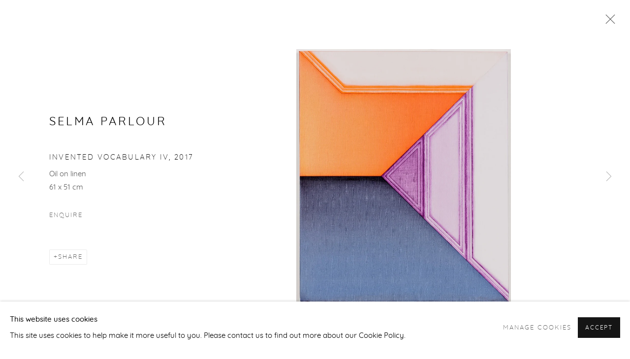

--- FILE ---
content_type: text/html; charset=utf-8
request_url: https://www.piartworks.com/artists/34-selma-parlour/works/9422-selma-parlour-invented-vocabulary-iv-2017/
body_size: 9595
content:



                        
    <!DOCTYPE html>
    <!-- Site by Artlogic - https://artlogic.net -->
    <html lang="en">
        <head>
            <meta charset="utf-8">
            <title>Selma Parlour, Invented vocabulary IV, 2017 | Pi Artworks</title>
        <meta property="og:site_name" content="Pi Artworks" />
        <meta property="og:title" content="Selma Parlour, Invented vocabulary IV, 2017" />
        <meta property="og:description" content="Selma Parlour Invented vocabulary IV, 2017 Oil on linen 61 x 51 cm" />
        <meta property="og:image" content="https://artlogic-res.cloudinary.com/w_1600,h_1600,c_limit,f_auto,fl_lossy,q_auto/ws-piartworks/usr/images/artworks/main_image/items/91/911cfa3d4c794c8fb61dca9f1e1cb2b7/upright-animal_low-res-27.jpg" />
        <meta property="og:image:width" content="1600" />
        <meta property="og:image:height" content="1600" />
        <meta property="twitter:card" content="summary_large_image">
        <meta property="twitter:url" content="https://www.piartworks.com/artists/34-selma-parlour/works/9422-selma-parlour-invented-vocabulary-iv-2017/">
        <meta property="twitter:title" content="Selma Parlour, Invented vocabulary IV, 2017">
        <meta property="twitter:description" content="Selma Parlour Invented vocabulary IV, 2017 Oil on linen 61 x 51 cm">
        <meta property="twitter:text:description" content="Selma Parlour Invented vocabulary IV, 2017 Oil on linen 61 x 51 cm">
        <meta property="twitter:image" content="https://artlogic-res.cloudinary.com/w_1600,h_1600,c_limit,f_auto,fl_lossy,q_auto/ws-piartworks/usr/images/artworks/main_image/items/91/911cfa3d4c794c8fb61dca9f1e1cb2b7/upright-animal_low-res-27.jpg">
        <link rel="canonical" href="https://www.piartworks.com/artworks/9422-selma-parlour-invented-vocabulary-iv-2017/" />
        <meta name="google" content="notranslate" />
            <meta name="description" content="Selma Parlour Invented vocabulary IV, 2017 Oil on linen 61 x 51 cm" />
            <meta name="publication_date" content="2018-04-27 13:50:01" />
            <meta name="generator" content="Artlogic CMS - https://artlogic.net" />
            
            <meta name="accessibility_version" content="1.1"/>
            
            
                <meta name="viewport" content="width=device-width, minimum-scale=0.5, initial-scale=1.0" />

            

<link rel="icon" href="/images/favicon.ico" type="image/x-icon" />
<link rel="shortcut icon" href="/images/favicon.ico" type="image/x-icon" />

<meta name="application-name" content="Pi Artworks"/>
<meta name="msapplication-TileColor" content="#ffffff"/>
            
            
            
                <link rel="stylesheet" media="print" href="/lib/g/2.0/styles/print.css">
                <link rel="stylesheet" media="print" href="/styles/print.css">

            <script>
            (window.Promise && window.Array.prototype.find) || document.write('<script src="/lib/js/polyfill/polyfill_es6.min.js"><\/script>');
            </script>


            
		<link data-context="helper" rel="stylesheet" type="text/css" href="/lib/webfonts/font-awesome/font-awesome-4.6.3/css/font-awesome.min.css?c=27042050002205&g=bf7456395407bb8a795d35bda44d98e7"/>
		<link data-context="helper" rel="stylesheet" type="text/css" href="/lib/archimedes/styles/archimedes-frontend-core.css?c=27042050002205&g=bf7456395407bb8a795d35bda44d98e7"/>
		<link data-context="helper" rel="stylesheet" type="text/css" href="/lib/archimedes/styles/accessibility.css?c=27042050002205&g=bf7456395407bb8a795d35bda44d98e7"/>
		<link data-context="helper" rel="stylesheet" type="text/css" href="/lib/jquery/1.12.4/plugins/jquery.archimedes-frontend-core-plugins-0.1.css?c=27042050002205&g=bf7456395407bb8a795d35bda44d98e7"/>
		<link data-context="helper" rel="stylesheet" type="text/css" href="/lib/jquery/1.12.4/plugins/fancybox-2.1.3/jquery.fancybox.css?c=27042050002205&g=bf7456395407bb8a795d35bda44d98e7"/>
		<link data-context="helper" rel="stylesheet" type="text/css" href="/lib/jquery/1.12.4/plugins/fancybox-2.1.3/jquery.fancybox.artlogic.css?c=27042050002205&g=bf7456395407bb8a795d35bda44d98e7"/>
		<link data-context="helper" rel="stylesheet" type="text/css" href="/lib/jquery/1.12.4/plugins/slick-1.8.1/slick.css?c=27042050002205&g=bf7456395407bb8a795d35bda44d98e7"/>
		<link data-context="helper" rel="stylesheet" type="text/css" href="/lib/jquery/plugins/roomview/1.0/jquery.roomview.1.0.css?c=27042050002205&g=bf7456395407bb8a795d35bda44d98e7"/>
		<link data-context="helper" rel="stylesheet" type="text/css" href="/lib/jquery/plugins/pageload/1.1/jquery.pageload.1.1.css?c=27042050002205&g=bf7456395407bb8a795d35bda44d98e7"/>
		<link data-context="helper" rel="stylesheet" type="text/css" href="/core/dynamic_base.css?c=27042050002205&g=bf7456395407bb8a795d35bda44d98e7"/>
		<link data-context="helper" rel="stylesheet" type="text/css" href="/core/dynamic_main.css?c=27042050002205&g=bf7456395407bb8a795d35bda44d98e7"/>
		<link data-context="helper" rel="stylesheet" type="text/css" href="/core/user_custom.css?c=27042050002205&g=bf7456395407bb8a795d35bda44d98e7"/>
		<link data-context="helper" rel="stylesheet" type="text/css" href="/core/dynamic_responsive.css?c=27042050002205&g=bf7456395407bb8a795d35bda44d98e7"/>
		<link data-context="helper" rel="stylesheet" type="text/css" href="/lib/webfonts/artlogic-site-icons/artlogic-site-icons-1.0/artlogic-site-icons.css?c=27042050002205&g=bf7456395407bb8a795d35bda44d98e7"/>
		<link data-context="helper" rel="stylesheet" type="text/css" href="/lib/jquery/plugins/plyr/3.5.10/plyr.css?c=27042050002205&g=bf7456395407bb8a795d35bda44d98e7"/>
		<link data-context="helper" rel="stylesheet" type="text/css" href="/lib/styles/fouc_prevention.css?c=27042050002205&g=bf7456395407bb8a795d35bda44d98e7"/>
<!-- add crtical css to improve performance -->
		<script data-context="helper"  src="/lib/jquery/1.12.4/jquery-1.12.4.min.js?c=27042050002205&g=bf7456395407bb8a795d35bda44d98e7"></script>
		<script data-context="helper" defer src="/lib/g/2.0/scripts/webpack_import_helpers.js?c=27042050002205&g=bf7456395407bb8a795d35bda44d98e7"></script>
		<script data-context="helper" defer src="/lib/jquery/1.12.4/plugins/jquery.browser.min.js?c=27042050002205&g=bf7456395407bb8a795d35bda44d98e7"></script>
		<script data-context="helper" defer src="/lib/jquery/1.12.4/plugins/jquery.easing.min.js?c=27042050002205&g=bf7456395407bb8a795d35bda44d98e7"></script>
		<script data-context="helper" defer src="/lib/jquery/1.12.4/plugins/jquery.archimedes-frontend-core-plugins-0.1.js?c=27042050002205&g=bf7456395407bb8a795d35bda44d98e7"></script>
		<script data-context="helper" defer src="/lib/jquery/1.12.4/plugins/jquery.fitvids.js?c=27042050002205&g=bf7456395407bb8a795d35bda44d98e7"></script>
		<script data-context="helper" defer src="/core/dynamic.js?c=27042050002205&g=bf7456395407bb8a795d35bda44d98e7"></script>
		<script data-context="helper" defer src="/lib/archimedes/scripts/archimedes-frontend-core.js?c=27042050002205&g=bf7456395407bb8a795d35bda44d98e7"></script>
		<script data-context="helper" defer src="/lib/archimedes/scripts/archimedes-frontend-modules.js?c=27042050002205&g=bf7456395407bb8a795d35bda44d98e7"></script>
		<script data-context="helper" type="module"  traceurOptions="--async-functions" src="/lib/g/2.0/scripts/galleries_js_loader__mjs.js?c=27042050002205&g=bf7456395407bb8a795d35bda44d98e7"></script>
		<script data-context="helper" defer src="/lib/g/2.0/scripts/feature_panels.js?c=27042050002205&g=bf7456395407bb8a795d35bda44d98e7"></script>
		<script data-context="helper" defer src="/lib/g/themes/aspect/2.0/scripts/script.js?c=27042050002205&g=bf7456395407bb8a795d35bda44d98e7"></script>
		<script data-context="helper" defer src="/lib/archimedes/scripts/json2.js?c=27042050002205&g=bf7456395407bb8a795d35bda44d98e7"></script>
		<script data-context="helper" defer src="/lib/archimedes/scripts/shop.js?c=27042050002205&g=bf7456395407bb8a795d35bda44d98e7"></script>
		<script data-context="helper" defer src="/lib/archimedes/scripts/recaptcha.js?c=27042050002205&g=bf7456395407bb8a795d35bda44d98e7"></script>
            
            

            
                


    <script>
        function get_cookie_preference(category) {
            result = false;
            try {
                var cookie_preferences = localStorage.getItem('cookie_preferences') || "";
                if (cookie_preferences) {
                    cookie_preferences = JSON.parse(cookie_preferences);
                    if (cookie_preferences.date) {
                        var expires_on = new Date(cookie_preferences.date);
                        expires_on.setDate(expires_on.getDate() + 365);
                        console.log('cookie preferences expire on', expires_on.toISOString());
                        var valid = expires_on > new Date();
                        if (valid && cookie_preferences.hasOwnProperty(category) && cookie_preferences[category]) {
                            result = true;
                        }
                    }
                }
            }
            catch(e) {
                console.warn('get_cookie_preference() failed');
                return result;
            }
            return result;
        }

        window.google_analytics_init = function(page){
            var collectConsent = true;
            var useConsentMode = false;
            var analyticsProperties = ['UA-215564908-78', 'UA-162095748-1'];
            var analyticsCookieType = 'statistics';
            var disableGa = false;
            var sendToArtlogic = true;
            var artlogicProperties = {
                'UA': 'UA-157296318-1',
                'GA': 'G-GLQ6WNJKR5',
            };

            analyticsProperties = analyticsProperties.concat(Object.values(artlogicProperties));

            var uaAnalyticsProperties = analyticsProperties.filter((p) => p.startsWith('UA-'));
            var ga4AnalyticsProperties = analyticsProperties.filter((p) => p.startsWith('G-')).concat(analyticsProperties.filter((p) => p.startsWith('AW-')));

            if (collectConsent) {
                disableGa = !get_cookie_preference(analyticsCookieType);

                for (var i=0; i < analyticsProperties.length; i++){
                    var key = 'ga-disable-' + analyticsProperties[i];

                    window[key] = disableGa;
                }

                if (disableGa) {
                    if (document.cookie.length) {
                        var cookieList = document.cookie.split(/; */);

                        for (var i=0; i < cookieList.length; i++) {
                            var splitCookie = cookieList[i].split('='); //this.split('=');

                            if (splitCookie[0].indexOf('_ga') == 0 || splitCookie[0].indexOf('_gid') == 0 || splitCookie[0].indexOf('__utm') == 0) {
                                //h.deleteCookie(splitCookie[0]);
                                var domain = location.hostname;
                                var cookie_name = splitCookie[0];
                                document.cookie =
                                    cookie_name + "=" + ";path=/;domain="+domain+";expires=Thu, 01 Jan 1970 00:00:01 GMT";
                                // now delete the version without a subdomain
                                domain = domain.split('.');
                                domain.shift();
                                domain = domain.join('.');
                                document.cookie =
                                    cookie_name + "=" + ";path=/;domain="+domain+";expires=Thu, 01 Jan 1970 00:00:01 GMT";
                            }
                        }
                    }
                }
            }

            if (uaAnalyticsProperties.length) {
                (function(i,s,o,g,r,a,m){i['GoogleAnalyticsObject']=r;i[r]=i[r]||function(){
                (i[r].q=i[r].q||[]).push(arguments)},i[r].l=1*new Date();a=s.createElement(o),
                m=s.getElementsByTagName(o)[0];a.async=1;a.src=g;m.parentNode.insertBefore(a,m)
                })(window,document,'script','//www.google-analytics.com/analytics.js','ga');


                if (!disableGa) {
                    var anonymizeIps = false;

                    for (var i=0; i < uaAnalyticsProperties.length; i++) {
                        var propertyKey = '';

                        if (i > 0) {
                            propertyKey = 'tracker' + String(i + 1);
                        }

                        var createArgs = [
                            'create',
                            uaAnalyticsProperties[i],
                            'auto',
                        ];

                        if (propertyKey) {
                            createArgs.push({'name': propertyKey});
                        }

                        ga.apply(null, createArgs);

                        if (anonymizeIps) {
                            ga('set', 'anonymizeIp', true);
                        }

                        var pageViewArgs = [
                            propertyKey ? propertyKey + '.send' : 'send',
                            'pageview'
                        ]

                        if (page) {
                            pageViewArgs.push(page)
                        }

                        ga.apply(null, pageViewArgs);
                    }

                    if (sendToArtlogic) {
                        ga('create', 'UA-157296318-1', 'auto', {'name': 'artlogic_tracker'});

                        if (anonymizeIps) {
                            ga('set', 'anonymizeIp', true);
                        }

                        var pageViewArgs = [
                            'artlogic_tracker.send',
                            'pageview'
                        ]

                        if (page) {
                            pageViewArgs.push(page)
                        }

                        ga.apply(null, pageViewArgs);
                    }
                }
            }

            if (ga4AnalyticsProperties.length) {
                if (!disableGa || useConsentMode) {
                    (function(d, script) {
                        script = d.createElement('script');
                        script.type = 'text/javascript';
                        script.async = true;
                        script.src = 'https://www.googletagmanager.com/gtag/js?id=' + ga4AnalyticsProperties[0];
                        d.getElementsByTagName('head')[0].appendChild(script);
                    }(document));

                    window.dataLayer = window.dataLayer || [];
                    window.gtag = function (){dataLayer.push(arguments);}
                    window.gtag('js', new Date());

                    if (useConsentMode) {
                        gtag('consent', 'default', {
                            'ad_storage': 'denied',
                            'analytics_storage': 'denied',
                            'functionality_storage': 'denied',
                            'personalization_storage': 'denied',
                            'security': 'denied',
                        });

                        if (disableGa) {
                            // If this has previously been granted, it will need set back to denied (ie on cookie change)
                            gtag('consent', 'update', {
                                'analytics_storage': 'denied',
                            });
                        } else {
                            gtag('consent', 'update', {
                                'analytics_storage': 'granted',
                            });
                        }
                    }

                    for (var i=0; i < ga4AnalyticsProperties.length; i++) {
                        window.gtag('config', ga4AnalyticsProperties[i]);
                    }

                }
            }
        }

        var waitForPageLoad = true;

        if (waitForPageLoad) {
            window.addEventListener('load', function() {
                window.google_analytics_init();
                window.archimedes.archimedes_core.analytics.init();
            });
        } else {
            window.google_analytics_init();
        }
    </script>

            
            
            
            <noscript> 
                <style>
                    body {
                        opacity: 1 !important;
                    }
                </style>
            </noscript>
        </head>
        
        
        
        <body class="section-artists page-artists site-responsive responsive-top-size-1023 responsive-nav-slide-nav responsive-nav-side-position-fullscreen responsive-layout-forced-lists responsive-layout-forced-image-lists responsive-layout-forced-tile-lists analytics-track-all-links site-lib-version-2-0 scroll_sub_nav_enabled responsive_src_image_sizing hero_heading_title_position_overlay page-param-34-selma-parlour page-param-id-34 page-param-works page-param-9422-selma-parlour-invented-vocabulary-iv-2017 page-param-id-9422 page-param-type-artist_id page-param-type-subsection page-param-type-object_id layout-hero-mode-fullbleed  layout-hero-header layout-hero-header-record-data layout-fixed-header site-type-template pageload-ajax-navigation-active layout-animation-enabled layout-lazyload-enabled" data-viewport-width="1024" data-site-name="piartworks" data-pathname="/artists/34-selma-parlour/works/9422-selma-parlour-invented-vocabulary-iv-2017/"
    style="opacity: 0;"

>
            <script>document.getElementsByTagName('body')[0].className+=' browser-js-enabled';</script>
            


            
            






        <div id="responsive_slide_nav_content_wrapper">

    <div id="container">

        
    


    <div class="header-fixed-wrapper">
    <header id="header" class="clearwithin header_fixed header_hide_border  ">
        <div class="inner clearwithin">

            


<div id="logo" class=" user-custom-logo-image"><a href="/">Pi Artworks</a><span class="logo-variant-light"></span><span class="logo-variant-dark"></span></div>


            
                <div id="skiplink-container">
                    <div>
                        <a href="#main_content" class="skiplink">Skip to main content</a>
                    </div>
                </div>
            
        
            <div class="header-ui-wrapper">

                    <div id="responsive_slide_nav_wrapper" class="mobile_menu_align_center" data-nav-items-animation-delay>
                        <div id="responsive_slide_nav_wrapper_inner" data-responsive-top-size=1023>
                        
                            <nav id="top_nav" aria-label="Main site" class="navigation noprint clearwithin">
                                
<div id="top_nav_reveal" class="hidden"><ul><li><a href="#" role="button" aria-label="Close">Menu</a></li></ul></div>

        <ul class="topnav">
		<li class="topnav-filepath- topnav-label-home topnav-id-1"><a href="/" aria-label="Link to Pi Artworks Home page">Home</a></li>
		<li class="topnav-filepath-artists topnav-label-artists topnav-id-11 active"><a href="/artists/" aria-label="Link to Pi Artworks Artists page (current nav item)">Artists</a></li>
		<li class="topnav-filepath-exhibitions topnav-label-exhibitions topnav-id-13"><a href="/exhibitions/" aria-label="Link to Pi Artworks Exhibitions page">Exhibitions</a></li>
		<li class="topnav-filepath-art-fairs topnav-label-art-fairs topnav-id-23"><a href="/art-fairs/" aria-label="Link to Pi Artworks Art fairs page">Art fairs</a></li>
		<li class="topnav-filepath-events topnav-label-events topnav-id-14"><a href="/events/" aria-label="Link to Pi Artworks Events page">Events</a></li>
		<li class="topnav-filepath-about topnav-label-about topnav-id-22"><a href="/about/" aria-label="Link to Pi Artworks About page">About</a></li>
		<li class="topnav-filepath-store topnav-label-shop topnav-id-17 last"><a href="/store/" aria-label="Link to Pi Artworks Shop page">Shop</a></li>
	</ul>


                                
                                



                                
                            </nav>
                        
                        </div>
                    </div>
                

                <div class="header-icons-wrapper  active cart-icon-active">
                    
                    

                        



<!--excludeindexstart-->
<div id="store_cart_widget" class="">
    <div class="store_cart_widget_inner">
        <div id="scw_heading"><a href="/store/basket/" class="scw_checkout_link">Cart</a></div>
        <div id="scw_items">
            <a href="/store/basket/" aria-label="Your store basket is empty" data-currency="&pound;">
                <span class="scw_total_items"><span class="scw_total_count">0</span><span class="scw_total_items_text"> items</span></span>
               

                    <span class="scw_total_price">
                        <span class="scw_total_price_currency widget_currency">&pound;</span>
                        <span class="scw_total_price_amount widget_total_price" 
                                data-cart_include_vat_in_price="False" 
                                data-total_price_without_vat_in_base_currency="0" 
                                data-total_price_with_vat_in_base_currency="0"
                                data-conversion_rate='{"GBP": {"conversion_rate": 1, "name": "&pound;", "stripe_code": "gbp"}}'
                                data-count="0">
                        </span>
                    </span>
      
                
            </a>
        </div>
        <div id="scw_checkout">
            <div class="scw_checkout_button"><a href="/store/basket/" class="scw_checkout_link">Checkout</a></div>
        </div>
            <div id="scw_popup" class="hidden scw_popup_always_show">
                <div id="scw_popup_inner">
                    <h3>Item added to cart</h3>
                    <div id="scw_popup_buttons_container">
                        <div class="button"><a href="/store/basket/">View cart & checkout</a></div>
                        <div id="scw_popup_close" class="link"><a href="#">Continue shopping</a></div>
                    </div>
                    <div class="clear"></div>
                </div>
            </div>
        
    </div>
</div>
<!--excludeindexend-->

                    
     
                        <div id="slide_nav_reveal" tabindex="0" role="button">Menu</div>
                </div>
                
                




                



                

                
            </div>
        </div>
        



    </header>
    </div>



        
            



    
    
    <div id="hero_header" data-image-src="https://artlogic-res.cloudinary.com/w_2000,h_2000,c_limit,f_auto,fl_lossy,q_auto/ws-piartworks/usr/images/artists/hero_image/items/56/56cd8759d1c84bb7bb52d9c60f6c30db/pi-arts_selma-parlour22_036z-2.jpg" data-color="#000" style="background-color:#000;" role="complementary" class="parallax-element hero_section_detect_brightness hero-mode-fullbleed">
        <div class="inner " >
            
                <div id="hero_heading">
                        <div class="title"><a href="/artists/">Selma Parlour</a></div>
                    
                </div>
        </div>
        
            <div id="slideshow" class="fullscreen_slideshow fullscreen_slideshow_parallax detect-slide-brightness no-slideshow-images  "  style="background-color:#000" >
                <ul class="hero-parallax-element">
                        
                            <li class=" fullscreen-slide-brightness-detected fullscreen-slide-image-dark">

                                
        <style>
            .cycle-slide-active #hero-slide-0 {background-image:url('https://artlogic-res.cloudinary.com/w_2000,h_2000,c_limit,f_auto,fl_lossy,q_auto/ws-piartworks/usr/images/artists/hero_image/items/56/56cd8759d1c84bb7bb52d9c60f6c30db/pi-arts_selma-parlour22_036z-2.jpg');   }
            @media screen and (max-width: 459px) {
                
            }
        </style>
    

                                <span id=hero-slide-0 class="image"></span>
                                <span class="content">
                                    <span class="inner">
                                    </span>
                                </span>
                            </li>
                </ul>
            </div>

        
        <style>
            #hero_image_responsive {background-image:url('https://artlogic-res.cloudinary.com/w_2000,h_2000,c_limit,f_auto,fl_lossy,q_auto/ws-piartworks/usr/images/artists/hero_image/items/56/56cd8759d1c84bb7bb52d9c60f6c30db/pi-arts_selma-parlour22_036z-2.jpg');  background-color: #000; }
            @media screen and (max-width: 459px) {
                
            }
        </style>
    

        <div id="hero_image_responsive" class="no-slideshow-images ">
        </div>

        
    </div>


        <div id="main_content" role="main" class="clearwithin">
            <!--contentstart-->
            







    


<div class="subsection-artist-detail-page subsection-wrapper-works-object record-content-short-bio record-content-full-bio record-content-artist-image record-content-group-images-override "
     data-search-record-type="artists" data-search-record-id="34">

    <div class="artist-header heading_wrapper main_heading_hidden heading_wrapper_alternative clearwithin">

            
            <div class="h1_wrapper hidden">
                

                <h1 class="has_subnav" data-onclick-url="/artists/34/">
                    Selma Parlour
                </h1>
            </div>

            






    <div id="sub_nav" class="navigation  noprint clearwithin" role="navigation" aria-label="Artist sections">
        
        <ul>
            
            
                
                    
                    <li id="sub-item-overview" class="first">
                                
                                <a href="#"  data-subsection-type="overview" aria-label="Link to Selma Parlour Overview">Overview</a>
                    </li>
                    
                    
                    <li id="sub-item-works" class="active">
                                
                                <a href="#"  data-subsection-type="works" aria-label="Link to Selma Parlour Works (current nav item)">Works</a>
                    </li>
                    
                    
                    <li id="sub-item-exhibitions" class="">
                                
                                <a href="#"  data-subsection-type="exhibitions" aria-label="Link to Selma Parlour Exhibitions">Exhibitions</a>
                    </li>
                    
                    
                    <li id="sub-item-biography" class="">
                                
                                <a href="#"  data-subsection-type="biography" aria-label="Link to Selma Parlour Biography">Biography</a>
                    </li>
                    
                    
                    <li id="sub-item-enquire" class="">
                                
                                <a href="#"  data-subsection-type="contact_form" aria-label="Link to Selma Parlour Enquire">Enquire</a>
                    </li>
                    
                    
                    <li id="sub-item-events" class="">
                                
                                <a href="#"  data-subsection-type="events" aria-label="Link to Selma Parlour Events">Events</a>
                    </li>
                    
            
                <li id="artists-browser" class="artists-browser">
                    <a href="/artists/76-liam-howe/" class="artists-browser-link prev"><span class="artlogic-social-icon-chevron-left"></span><span class="label">Previous artist</span></a>
                    <span class="artists-browser-label">Browse artists</span>
                    <a href="/artists/63-michael-rakowitz/" class="artists-browser-link next"><span class="artlogic-social-icon-chevron-right"></span><span class="label">Next artist</span></a>
                </li>
        </ul>
    </div>
    <div class="sub_nav_clear clear"></div>

            


    </div>


    <div id="content" class="clearwithin">



                        



<div class="subsection-works ">
    

        
            










<div class="artwork_detail_wrapper site-popup-enabled-content"
     data-pageload-popup-fallback-close-path="/artists/34-selma-parlour/works/">

    <div id="image_gallery" 
         class="clearwithin record-layout-standard artwork image_gallery_has_caption" 
         
         data-search-record-type="artworks" data-search-record-id="9422"
    >

            <div class="draginner">
            <div id="image_container_wrapper">
        
        <div id="image_container"
             class=" "
             data-record-type="artwork">


                    
                        

                            
                            <div class="item">
                                <span class="image" data-width="840" data-height="1000">

                                    <img src="[data-uri]"

                                         data-src="https://artlogic-res.cloudinary.com/w_1600,h_1600,c_limit,f_auto,fl_lossy,q_auto/ws-piartworks/usr/images/artworks/main_image/items/91/911cfa3d4c794c8fb61dca9f1e1cb2b7/upright-animal_low-res-27.jpg"

                                         alt="Selma Parlour, Invented vocabulary IV, 2017"

                                         class=""
                                         />

                                    </span>

                            </span>
                            </div>


        </div>
            </div>

        <div id="content_module" class="clearwithin">

                <div class="artwork_details_wrapper clearwithin  ">



                    

                        <h1 class="artist">
                                <a href="/artists/34-selma-parlour/">Selma Parlour</a>
                        </h1>


                            <div class="subtitle">
                                <span class="title">Invented vocabulary IV</span><span class="comma">, </span><span class="year">2017</span>
                            </div>


                                    <div class="detail_view_module detail_view_module_artwork_caption prose">
                                        <div class="medium">Oil on linen</div><div class="dimensions">61 x 51 cm</div>
                                    </div>











                                <div class="enquire">
            <!--excludeindexstart-->
            <div class="enquire_button_container clearwithin ">
                <div class="link"><a href="javascript:void(0)" role="button" class="website_contact_form link-no-ajax" data-contact-form-stock-number="" data-contact-form-item-table="artworks" data-contact-form-item-id="9422" data-contact-form-details="%3Cdiv%20class%3D%22artist%22%3ESelma%20Parlour%3C/div%3E%3Cdiv%20class%3D%22title_and_year%22%3E%3Cspan%20class%3D%22title_and_year_title%22%3EInvented%20vocabulary%20IV%3C/span%3E%2C%20%3Cspan%20class%3D%22title_and_year_year%22%3E2017%3C/span%3E%3C/div%3E%3Cdiv%20class%3D%22medium%22%3EOil%20on%20linen%3C/div%3E%3Cdiv%20class%3D%22dimensions%22%3E61%20x%2051%20cm%3C/div%3E" data-contact-form-image="https://artlogic-res.cloudinary.com/w_75,h_75,c_fill,f_auto,fl_lossy,q_auto/ws-piartworks/usr/images/artworks/main_image/items/91/911cfa3d4c794c8fb61dca9f1e1cb2b7/upright-animal_low-res-27.jpg" data-contact-form-hide-context="" data-contact-form-to="" data-contact-form-to-bcc=""   data-contact-form-artist-interest="Selma Parlour" data-contact-form-artwork-interest="Invented vocabulary IV">Enquire</a></div>
                <div class="enquire_link_simple_artwork_details hidden">%3Cdiv%20class%3D%22artist%22%3ESelma%20Parlour%3C/div%3E%3Cdiv%20class%3D%22title_and_year%22%3E%3Cspan%20class%3D%22title_and_year_title%22%3EInvented%20vocabulary%20IV%3C/span%3E%2C%20%3Cspan%20class%3D%22title_and_year_year%22%3E2017%3C/span%3E%3C/div%3E%3Cdiv%20class%3D%22medium%22%3EOil%20on%20linen%3C/div%3E%3Cdiv%20class%3D%22dimensions%22%3E61%20x%2051%20cm%3C/div%3E</div>
            </div>
            <!--excludeindexend-->
        </div>






                    <!--excludeindexstart-->
                    <div class="clear"></div>
                    


                    <div class="visualisation-tools horizontal-view">




                    </div>
                    <!--excludeindexend-->



                        



                <div id="artwork_description_2" class="hidden" tabindex=-1>
                    <div class="detail_view_module prose">
                    </div>





                </div>



























                            <!--excludeindexstart-->

                            



    <script>
        var addthis_config = {
            data_track_addressbar: false,
            services_exclude: 'print, gmail, stumbleupon, more, google',
            ui_click: true, data_ga_tracker: 'UA-162095748-1, UA-215564908-78',
            data_ga_property: 'UA-162095748-1, UA-215564908-78',
            data_ga_social: true,
            ui_use_css: true,
            data_use_cookies_ondomain: false,
            data_use_cookies: false
        };

    </script>
    <div class="social_sharing_wrap not-prose clearwithin">


        

        

        <div class="link share_link popup_vertical_link  retain_dropdown_dom_position" data-link-type="share_link">
            <a href="#" role="button" aria-haspopup="true" aria-expanded="false">Share</a>

                
                <div id="social_sharing" class="social_sharing popup_links_parent">
                <div id="relative_social_sharing" class="relative_social_sharing">
                <div id="social_sharing_links" class="social_sharing_links popup_vertical dropdown_closed addthis_toolbox popup_links">
                        <ul>
                        
                            
                                <li class="social_links_item">
                                    <a href="https://www.facebook.com/sharer.php?u=http://www.piartworks.com/artists/34-selma-parlour/works/9422-selma-parlour-invented-vocabulary-iv-2017/" target="_blank" class="addthis_button_facebook">
                                        <span class="add_this_social_media_icon facebook"></span>Facebook
                                    </a>
                                </li>
                            
                                <li class="social_links_item">
                                    <a href="https://x.com/share?url=http://www.piartworks.com/artists/34-selma-parlour/works/9422-selma-parlour-invented-vocabulary-iv-2017/" target="_blank" class="addthis_button_x">
                                        <span class="add_this_social_media_icon x"></span>X
                                    </a>
                                </li>
                            
                                <li class="social_links_item">
                                    <a href="https://www.pinterest.com/pin/create/button/?url=https%3A//www.piartworks.com/artists/34-selma-parlour/works/9422-selma-parlour-invented-vocabulary-iv-2017/&media=https%3A//artlogic-res.cloudinary.com/f_auto%2Cfl_lossy%2Cq_auto/ws-piartworks/usr/images/artists/group_images_override/items/ae/ae913bc600db4b5a830227df0743626e/pi-arts_selma-parlour22_050z.jpg&description=Selma%20Parlour%2C%20Invented%20vocabulary%20IV%2C%202017" target="_blank" class="addthis_button_pinterest_share">
                                        <span class="add_this_social_media_icon pinterest"></span>Pinterest
                                    </a>
                                </li>
                            
                                <li class="social_links_item">
                                    <a href="https://www.tumblr.com/share/link?url=http://www.piartworks.com/artists/34-selma-parlour/works/9422-selma-parlour-invented-vocabulary-iv-2017/" target="_blank" class="addthis_button_tumblr">
                                        <span class="add_this_social_media_icon tumblr"></span>Tumblr
                                    </a>
                                </li>
                            
                                <li class="social_links_item">
                                    <a href="mailto:?subject=Selma%20Parlour%2C%20Invented%20vocabulary%20IV%2C%202017&body= http://www.piartworks.com/artists/34-selma-parlour/works/9422-selma-parlour-invented-vocabulary-iv-2017/" target="_blank" class="addthis_button_email">
                                        <span class="add_this_social_media_icon email"></span>Email
                                    </a>
                                </li>
                        </ul>
                </div>
                </div>
                </div>
                
        

        </div>



    </div>


                        
        <div class="page_stats pagination_controls" id="page_stats_0">
            <div class="ps_links">
                    <div class="ps_item pagination_controls_prev"><a href="/artists/34-selma-parlour/works/9480-selma-parlour-detail-shot-memory-1-2017/"
                                                                     class="ps_link ps_previous focustrap-ignore">Previous</a>
                    </div>
                <div class="ps_item sep">|</div>
                    <div class="ps_item pagination_controls_next"><a href="/artists/34-selma-parlour/works/9421-selma-parlour-upright-animal-ii-2017/"
                                                                     class="ps_link ps_next focustrap-ignore">Next</a>
                    </div>
            </div>
            <div class="ps_pages">
                <div class="ps_pages_indented">
                    <div class="ps_page_number">23&nbsp;</div>
                    <div class="left">of
                        &nbsp;26</div>
                </div>
            </div>
            <div class="clear"></div>
        </div>


                            <!--excludeindexend-->



                </div>
        </div>



        
    

            </div>
            <div class="draginner_loader loader_basic"></div>
</div>




</div>



    


    </div>

    


</div>



            <!--contentend-->
        </div>

        


            
                

























<div id="footer" role="contentinfo" class=" advanced_footer">
    <div class="inner">
                <div class="advanced_footer_item clearwithin">
                    
        <div id="contact_info">
                <div>
<h2>LONDON</h2>
<p><a href="mailto:london@piartworks.com">london@piartworks.com</a></p>
<p>insta: @piartworks</p>
<p><a href="mailto:london@piartworks.com">Ph: + 44&nbsp;7718 425153</a></p>
<p><a href="mailto:london@piartworks.com"></a>Tuesday &ndash; Saturday: 12 pm &ndash; 6 pm</p>
<p>Sunday and Monday by appointment&nbsp;</p>
<p style="text-align: left;">&nbsp;</p>
</div>
<!--script-sanitized--><!--script-sanitized-->
        </div>

                </div>
            
            <div class="advanced_footer_item advanced_footer_item_1">
                <h2>&nbsp;</h2>
<p><span>&nbsp;</span></p>
            </div>
            <div class="advanced_footer_item advanced_footer_item_2">
                <h2>ISTANBUL</h2>
<p>Piyalepasa Istanbul</p>
<p>32 B Piyalepaşa Bulvarı,&nbsp; Istanbul</p>
<p><a href="http://www.piartworks.com/english/info@piartworks.com" class="external-link-aria-label-added external" target="_blank">info@piartworks.com</a></p>
<p>insta: @piartworksistanbul</p>
<p>Ph: +90 212 245 13 23</p>
<p>Tuesday &ndash; Saturday: 10:30 am &ndash; 7 pm</p>
<p>Sunday and Monday by appointment</p>
<!--script-sanitized--><!--script-sanitized-->
            </div>

            
    
        <div id="social_links" class="clearwithin">
            <div id="facebook" class="social_links_item"><a href="http://facebook.com/piartworks" class=""><span class="social_media_icon facebook"></span>Facebook<span class="screen-reader-only">, opens in a new tab.</span></a></div><div id="twitter" class="social_links_item"><a href="http://twitter.com/piartworks" class=""><span class="social_media_icon twitter"></span>Twitter<span class="screen-reader-only">, opens in a new tab.</span></a></div><div id="instagram" class="social_links_item"><a href="https://www.instagram.com/piartworks/" class=""><span class="social_media_icon instagram"></span>Instagram<span class="screen-reader-only">, opens in a new tab.</span></a></div><div id="mailinglist" class="social_links_item"><a href="/mailing-list/" class=""><span class="social_media_icon mailinglist"></span>Join the mailing list</a></div><div id="email" class="social_links_item"><a href="/contact/form/" class="link-no-ajax"><span class="social_media_icon email"></span>Send an email</a></div><div id="linkedin" class="social_links_item"><a href="https://www.linkedin.com/company/pi-artworks/" class=""><span class="social_media_icon linkedin"></span>LinkedIn<span class="screen-reader-only">, opens in a new tab.</span></a></div><div id="ocula" class="social_links_item"><a href="https://ocula.com/art-galleries/pi-artworks/" class=""><span class="social_media_icon ocula"></span>Ocula<span class="screen-reader-only">, opens in a new tab.</span></a></div>
        </div>

            <div class="clear"></div>
            
    <div class="copyright">
            
    <div class="small-links-container">
            <div class="cookie_notification_preferences"><a href="javascript:void(0)" role="button" class="link-no-ajax">Manage cookies</a></div>



    </div>

        <div id="copyright" class="noprint">
            <div class="copyright-text">
                    Copyright &copy; 2026 Pi Artworks
            </div>
                
        
        <div id="artlogic" class="noprint"><a href="https://artlogic.net/" target="_blank" rel="noopener noreferrer">
                Site by Artlogic
        </a></div>

        </div>
        
    </div>

        <div class="clear"></div>
    </div>
</div>
        <div class="clear"></div>

            <div id="cookie_notification" role="region" aria-label="Cookie banner" data-mode="consent" data-cookie-notification-settings="">
    <div class="inner">
        <div id="cookie_notification_message" class="prose">
                <p><strong>This website uses cookies</strong><br>This site uses cookies to help make it more useful to you. Please contact us to find out more about our Cookie Policy.</p>
        </div>
        <div id="cookie_notification_preferences" class="link"><a href="javascript:;" role="button">Manage cookies</a></div>
        <div id="cookie_notification_accept" class="button"><a href="javascript:;" role="button">Accept</a></div>

    </div>
</div>
    <div id="manage_cookie_preferences_popup_container">
        <div id="manage_cookie_preferences_popup_overlay"></div>
        <div id="manage_cookie_preferences_popup_inner">
            <div id="manage_cookie_preferences_popup_box" role="dialog" aria-modal="true" aria-label="Cookie preferences">
                <div id="manage_cookie_preferences_close_popup_link" class="close">
                    <a href="javascript:;" role="button" aria-label="close">
                        <svg width="20px" height="20px" viewBox="0 0 488 488" version="1.1" xmlns="http://www.w3.org/2000/svg" xmlns:xlink="http://www.w3.org/1999/xlink" aria-hidden="true">
                            <g id="Page-1" stroke="none" stroke-width="1" fill="none" fill-rule="evenodd">
                                <g id="close" fill="#5D5D5D" fill-rule="nonzero">
                                    <polygon id="Path" points="488 468 468 488 244 264 20 488 0 468 224 244 0 20 20 0 244 224 468 0 488 20 264 244"></polygon>
                                </g>
                            </g>
                        </svg>
                    </a>
                </div>
                <h2>Cookie preferences</h2>
                    <p>Check the boxes for the cookie categories you allow our site to use</p>
                
                <div id="manage_cookie_preferences_form_wrapper">
                    <div class="form form_style_simplified">

                        <form id="cookie_preferences_form">
                            <fieldset>
                                <legend class="visually-hidden">Cookie options</legend>
                                <div>
                                    <label><input type="checkbox" name="essential" disabled checked value="1"> Strictly necessary</label>
                                    <div class="note">Required for the website to function and cannot be disabled.</div>
                                </div>
                                <div>
                                    <label><input type="checkbox" name="functionality"  value="1"> Preferences and functionality</label>
                                    <div class="note">Improve your experience on the website by storing choices you make about how it should function.</div>
                                </div>
                                <div>
                                    <label><input type="checkbox" name="statistics"  value="1"> Statistics</label>
                                    <div class="note">Allow us to collect anonymous usage data in order to improve the experience on our website.</div>
                                </div>
                                <div>
                                    <label><input type="checkbox" name="marketing"  value="1"> Marketing</label>
                                    <div class="note">Allow us to identify our visitors so that we can offer personalised, targeted marketing.</div>
                                </div>
                            </fieldset>
                            
                            <div class="button">
                                <a href="javascript:;" id="cookie_preferences_form_submit" role="button">Save preferences</a>
                            </div>
                        </form>

                    </div>
                </div>
            </div>
        </div>
    </div>

        






    </div>

        </div>




            
            
                





            
            
        <!-- sentry-verification-string -->
    <!--  -->
</body>
    </html>




--- FILE ---
content_type: text/css; charset=utf-8
request_url: https://www.piartworks.com/core/dynamic_base.css?c=27042050002205&g=bf7456395407bb8a795d35bda44d98e7
body_size: 213
content:



    
	/* Gallery core base.css */

	@import url(/lib/g/2.0/styles/base.css?c=27042050002205&g=bf7456395407bb8a795d35bda44d98e7);


	/* Theme base.css (gallery template websites) */

	@import url(/lib/g/themes/aspect/2.0/styles/base.css?c=27042050002205&g=bf7456395407bb8a795d35bda44d98e7);


/* Local site base.css */

    @import url(/styles/base.css?c=27042050002205&g=bf7456395407bb8a795d35bda44d98e7);

    @import url(/core/user_custom.css?c=27042050002205&g=bf7456395407bb8a795d35bda44d98e7);


--- FILE ---
content_type: text/css; charset=utf-8
request_url: https://www.piartworks.com/core/dynamic_main.css?c=27042050002205&g=bf7456395407bb8a795d35bda44d98e7
body_size: 223
content:



	/* Core layout styles */
	@import url(/lib/g/2.0/styles/layout.css?c=27042050002205&g=bf7456395407bb8a795d35bda44d98e7);
	
	

		/* Theme main.css (gallery template websites) */
		@import url(/lib/g/themes/aspect/2.0/styles/layout.css?c=27042050002205&g=bf7456395407bb8a795d35bda44d98e7);
	
	/* Theme preset */
		
	
	

/* Website main.css */
	@import url(/styles/main.css?c=27042050002205&g=bf7456395407bb8a795d35bda44d98e7);





